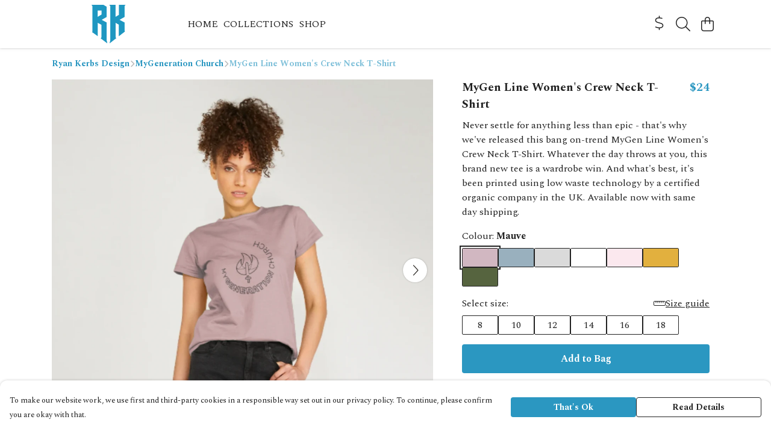

--- FILE ---
content_type: text/html
request_url: https://ryankerbs.clothing/product/mygen-line-women-s-crew-neck-t-shirt/
body_size: 3123
content:
<!DOCTYPE html>
<html lang="en">
  <head>
    <meta charset="UTF-8">
    <meta name="viewport" content="width=device-width, initial-scale=1.0">
    <link id="apple-touch-icon" rel="apple-touch-icon" href="#">
    <script type="module" crossorigin="" src="/assets/index.b004c765.js"></script>
    <link rel="modulepreload" crossorigin="" href="/assets/vue.bccf2447.js">
    <link rel="modulepreload" crossorigin="" href="/assets/sentry.13e8e62e.js">
    <link rel="stylesheet" href="/assets/index.dca9b00c.css">
  <link rel="manifest" href="/manifest.webmanifest"><title>MyGen Line Women's Crew Neck T-Shirt</title><link crossorigin="" href="https://fonts.gstatic.com" rel="preconnect"><link href="https://images.teemill.com" rel="preconnect"><link as="fetch" href="https://ryankerbs.clothing/omnis/v3/frontend/130790/getStoreCoreData/json/" rel="preload"><link as="fetch" href="/omnis/v3/division/130790/products/mygen-line-women-s-crew-neck-t-shirt/" rel="preload"><link as="fetch" href="/omnis/v3/division/130790/products/mygen-line-women-s-crew-neck-t-shirt/stock/" rel="preload"><link fetchpriority="high" as="image" imagesizes="(max-width: 768px) 100vw, 1080px" imagesrcset="https://images.podos.io/2e6otdffc1d8cndwcs3exylsjsuqqoxrm1hbcarxk8cqu8hs.png.webp?w=640&h=640&v=2 640w, https://images.podos.io/2e6otdffc1d8cndwcs3exylsjsuqqoxrm1hbcarxk8cqu8hs.png.webp?w=1080&h=1080&v=2 1080w" href="https://images.podos.io/2e6otdffc1d8cndwcs3exylsjsuqqoxrm1hbcarxk8cqu8hs.png.webp?w=1080&h=1080&v=2" rel="preload"><link data-vue-meta="1" href="https://ryankerbs.clothing/product/mygen-line-women-s-crew-neck-t-shirt/" rel="canonical"><link rel="modulepreload" crossorigin="" href="/assets/ProductPage.a08b7c1f.js"><link rel="preload" as="style" href="/assets/ProductPage.d578e97d.css"><link rel="modulepreload" crossorigin="" href="/assets/index.cf8d9f27.js"><link rel="modulepreload" crossorigin="" href="/assets/AddToCartPopup.ca4bfa98.js"><link rel="modulepreload" crossorigin="" href="/assets/faCheck.058fbfd3.js"><link rel="modulepreload" crossorigin="" href="/assets/ProductReviewPopup.vue_vue_type_script_setup_true_lang.21fd2886.js"><link rel="modulepreload" crossorigin="" href="/assets/index.6843de5e.js"><link rel="modulepreload" crossorigin="" href="/assets/faImages.bb326bf1.js"><link rel="modulepreload" crossorigin="" href="/assets/SizeChartPopup.df60ac7a.js"><link rel="preload" as="style" href="/assets/SizeChartPopup.92291e53.css"><link rel="modulepreload" crossorigin="" href="/assets/startCase.898593a0.js"><link rel="modulepreload" crossorigin="" href="/assets/faThumbsUp.cd1c0eda.js"><link rel="modulepreload" crossorigin="" href="/assets/faTruckFast.a5b04e70.js"><link rel="modulepreload" crossorigin="" href="/assets/faTruckFast.dbc889a3.js"><link rel="modulepreload" crossorigin="" href="/assets/faClock.6c7285c7.js"><link rel="modulepreload" crossorigin="" href="/assets/faRulerHorizontal.92c8d2b8.js"><link rel="modulepreload" crossorigin="" href="/assets/faPaintbrush.b325bfb4.js"><link rel="modulepreload" crossorigin="" href="/assets/ProductStock.0609ff50.js"><link rel="preload" as="style" href="/assets/ProductStock.e62963f7.css"><link rel="modulepreload" crossorigin="" href="/assets/faInfoCircle.cde08931.js"><link rel="modulepreload" crossorigin="" href="/assets/EcoIcons.73f8d24e.js"><link rel="modulepreload" crossorigin="" href="/assets/faSync.62ad4b25.js"><link rel="modulepreload" crossorigin="" href="/assets/faComment.204ac276.js"><link rel="modulepreload" crossorigin="" href="/assets/faChevronUp.04cb1333.js"><link rel="modulepreload" crossorigin="" href="/assets/ProductImageCarousel.8702e98c.js"><link rel="preload" as="style" href="/assets/ProductImageCarousel.04a3cc9e.css"><link rel="modulepreload" crossorigin="" href="/assets/faMicrochipAi.5660f26c.js"><link rel="modulepreload" crossorigin="" href="/assets/store.55f76591.js"><link rel="modulepreload" crossorigin="" href="/assets/logger.e623d9e8.js"><link rel="modulepreload" crossorigin="" href="/assets/productProvider.21d74806.js"><link rel="modulepreload" crossorigin="" href="/assets/confirm-leave-mixin.5750823c.js"><script>window.division_key = '130790';</script><meta data-vue-meta="1" vmid="author" content="MyGen Line Women's Crew Neck T-Shirt" name="author"><meta data-vue-meta="1" vmid="url" content="https://ryankerbs.clothing/product/mygen-line-women-s-crew-neck-t-shirt/" name="url"><meta data-vue-meta="1" vmid="description" content="Never settle for anything less than epic - that's why we've released this bang on-trend MyGen Line Women's Crew Neck T-Shirt. Whatever the day throws..." name="description"><meta data-vue-meta="1" vmid="og:type" content="website" property="og:type"><meta data-vue-meta="1" vmid="og:url" content="https://ryankerbs.clothing/product/mygen-line-women-s-crew-neck-t-shirt/" property="og:url"><meta data-vue-meta="1" vmid="og:title" content="MyGen Line Women's Crew Neck T-Shirt" property="og:title"><meta data-vue-meta="1" vmid="og:description" content="Never settle for anything less than epic - that's why we've released this bang on-trend MyGen Line Women's Crew Neck T-Shirt. Whatever the day throws..." property="og:description"><meta data-vue-meta="1" vmid="og:image" content="https://images.podos.io/2e6otdffc1d8cndwcs3exylsjsuqqoxrm1hbcarxk8cqu8hs.png" property="og:image"><meta vmid="og:site_name" content="Ryan Kerbs Design" property="og:site_name"><meta data-vue-meta="1" vmid="twitter:card" content="photo" property="twitter:card"><meta data-vue-meta="1" vmid="twitter:description" content="Never settle for anything less than epic - that's why we've released this bang on-trend MyGen Line Women's Crew Neck T-Shirt. Whatever the day throws..." property="twitter:description"><meta data-vue-meta="1" vmid="twitter:title" content="MyGen Line Women's Crew Neck T-Shirt" property="twitter:title"><meta data-vue-meta="1" vmid="twitter:image" content="https://images.podos.io/2e6otdffc1d8cndwcs3exylsjsuqqoxrm1hbcarxk8cqu8hs.png" property="twitter:image"><meta vmid="apple-mobile-web-app-capable" content="yes" property="apple-mobile-web-app-capable"><meta vmid="apple-mobile-web-app-status-bar-style" content="black" property="apple-mobile-web-app-status-bar-style"><meta vmid="apple-mobile-web-app-title" content="Ryan Kerbs Design" property="apple-mobile-web-app-title"><meta content="stmbrppikdx162yyle5ojmlmffr0zk" name="facebook-domain-verification"><style>@font-face {
  font-family: "Spectral Fallback: Times New Roman";
  src: local('Times New Roman');
  ascent-override: 96.031%;
  descent-override: 41.9852%;
  size-adjust: 110.2769%;
}
@font-face {
  font-family: "Spectral Fallback: Roboto";
  src: local('Roboto');
  ascent-override: 106.1148%;
  descent-override: 46.3939%;
  size-adjust: 99.7976%;
}</style></head>

  <body>
    <div id="app"></div>
    
  <noscript><iframe src="https://www.googletagmanager.com/ns.html?id=GTM-MH6RJHM" height="0" width="0" style="display:none;visibility:hidden"></iframe></noscript><noscript>This site relies on JavaScript to do awesome things, please enable it in your browser</noscript></body>
  <script>
    (() => {
      /**
       * Disable the default browser prompt for PWA installation
       * @see https://developer.mozilla.org/en-US/docs/Web/API/BeforeInstallPromptEvent
       */
      window.addEventListener('beforeinstallprompt', event => {
        event.preventDefault();
      });

      var activeWorker = navigator.serviceWorker?.controller;
      var appVersion = window.localStorage.getItem('appVersion');
      var validVersion = 'v1';

      if (!activeWorker) {
        window.localStorage.setItem('appVersion', validVersion);

        return;
      }

      if (!appVersion || appVersion !== validVersion) {
        window.localStorage.setItem('appVersion', validVersion);

        if (navigator.serviceWorker) {
          navigator.serviceWorker
            .getRegistrations()
            .then(function (registrations) {
              var promises = [];

              registrations.forEach(registration => {
                promises.push(registration.unregister());
              });

              if (window.caches) {
                caches.keys().then(cachedFiles => {
                  cachedFiles.forEach(cache => {
                    promises.push(caches.delete(cache));
                  });
                });
              }

              Promise.all(promises).then(function () {
                console.log('Reload Window: Index');
                window.location.reload();
              });
            });
        }
      }
    })();
  </script>
</html>
